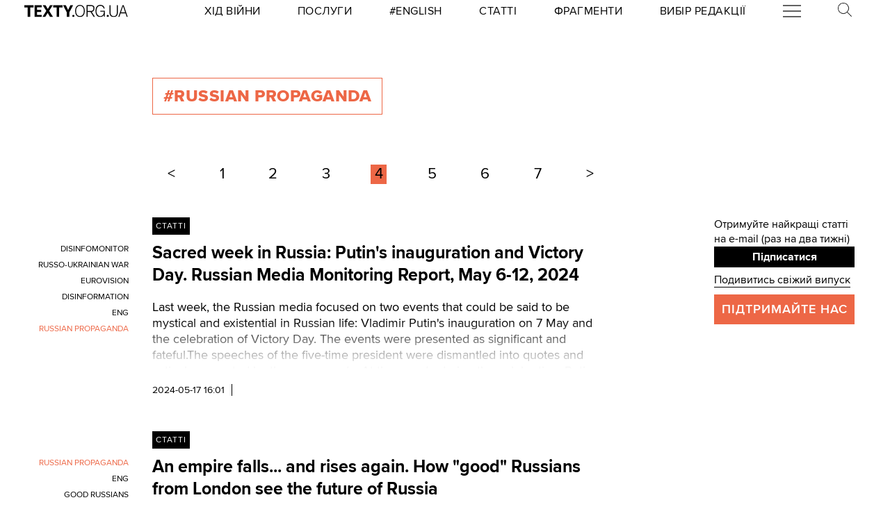

--- FILE ---
content_type: text/html; charset=utf-8
request_url: https://texty.org.ua/tag/russian-propaganda/?page=4
body_size: 14476
content:


<!doctype html>
<html lang="uk">
<head>


<!-- Google tag (gtag.js) -->
<script async src="https://www.googletagmanager.com/gtag/js?id=G-EXHPRQFFLB"></script>
<script>
  window.dataLayer = window.dataLayer || [];
  function gtag(){dataLayer.push(arguments);}
  gtag('js', new Date());

  gtag('config', 'G-EXHPRQFFLB');
</script>

<!-- Meta Pixel Code -->
<script>
    !function (f, b, e, v, n, t, s) {
        if (f.fbq) return; n = f.fbq = function () {
            n.callMethod ?
            n.callMethod.apply(n, arguments) : n.queue.push(arguments)
        };
        if (!f._fbq) f._fbq = n; n.push = n; n.loaded = !0; n.version = '2.0';
        n.queue = []; t = b.createElement(e); t.async = !0;
        t.src = v; s = b.getElementsByTagName(e)[0];
        s.parentNode.insertBefore(t, s)
    }(window, document, 'script',
        'https://connect.facebook.net/en_US/fbevents.js');
    fbq('init', '528421947990222');
    fbq('track', 'PageView');
</script>
<noscript><img height="1" width="1" style="display:none" src="https://www.facebook.com/tr?id=528421947990222&ev=PageView&noscript=1" /></noscript>
<!-- End Meta Pixel Code -->
 <!-- Echobot -->
<script async id="ebx" src="//applets.ebxcdn.com/ebx.js"></script>





<meta charset="utf-8" />
<title>#russian propaganda - сторінка 4 — Тексти.org.ua</title>
<meta name="description" content="Всі матеріали за тегом #russian propaganda">


<meta property="fb:app_id" content="329250623807149">
<meta property="fb:admins" content="100002400468764">
<meta property="fb:admins" content="100000560537150">
<meta property="fb:admins" content="665334524">
<meta property="fb:admins" content="735028363">

<meta property="og:title" content="#russian propaganda">
<meta property="og:description" content="Всі матеріали за тегом #russian propaganda">
<meta property="og:type" content="website">
<meta property="og:url" content="https://texty.org.ua/">

<meta property="og:image" content="">
<meta property="og:image:width" content="1200">
<meta property="og:image:height" content="630">
<meta property="og:image:secure_url" content="">

<meta name="twitter:title" content="#russian propaganda">
<meta name="twitter:description" content="Всі матеріали за тегом #russian propaganda">
<meta name="twitter:site" content="@textyorgua" />
<meta name="twitter:card" content="summary_large_image" />
<meta name="twitter:image" content="">


<meta name="robots" content="max-image-preview:large">

<meta name="viewport" content="width=device-width, initial-scale=1.0, minimum-scale=1" />
<meta http-equiv="X-UA-Compatible" content="IE=edge" />

<link href="https://texty.org.ua/tag/russian-propaganda/" rel="canonical">
<link rel="shortcut icon" type="image/png" href="/static/core/favicon-196.png" />


<style type="text/css">@font-face{font-family:'ProximaNova';src:url("/static/core/fonts/ProximaNova/proxima-nova-black/proxima-nova-black.eot?6826b7567a96");src:url("/static/core/fonts/ProximaNova/proxima-nova-black/proxima-nova-black.eot?&6826b7567a96#iefix") format("embedded-opentype"),url("/static/core/fonts/ProximaNova/proxima-nova-black/proxima-nova-black.woff2?6826b7567a96") format("woff2"),url("/static/core/fonts/ProximaNova/proxima-nova-black/proxima-nova-black.woff?6826b7567a96") format("woff"),url("/static/core/fonts/ProximaNova/proxima-nova-black/proxima-nova-black.ttf?6826b7567a96") format("truetype"),url("/static/core/fonts/ProximaNova/proxima-nova-black/proxima-nova-black.svg?6826b7567a96#youworkforthem") format("svg");font-weight:900;font-style:normal;font-display:swap}@font-face{font-family:'ProximaNova';src:url("/static/core/fonts/ProximaNova/proxima-nova-bold/proxima-nova-bold.eot?6826b7567a96");src:url("/static/core/fonts/ProximaNova/proxima-nova-bold/proxima-nova-bold.eot?&6826b7567a96#iefix") format("embedded-opentype"),url("/static/core/fonts/ProximaNova/proxima-nova-bold/proxima-nova-bold.woff2?6826b7567a96") format("woff2"),url("/static/core/fonts/ProximaNova/proxima-nova-bold/proxima-nova-bold.woff?6826b7567a96") format("woff"),url("/static/core/fonts/ProximaNova/proxima-nova-bold/proxima-nova-bold.ttf?6826b7567a96") format("truetype"),url("/static/core/fonts/ProximaNova/proxima-nova-bold/proxima-nova-bold.svg?6826b7567a96#youworkforthem") format("svg");font-weight:700;font-style:normal;font-display:swap}@font-face{font-family:'ProximaNova';src:url("/static/core/fonts/ProximaNova/proxima-nova-extrabold/proxima-nova-extrabold.eot?6826b7567a96");src:url("/static/core/fonts/ProximaNova/proxima-nova-extrabold/proxima-nova-extrabold.eot?&6826b7567a96#iefix") format("embedded-opentype"),url("/static/core/fonts/ProximaNova/proxima-nova-extrabold/proxima-nova-extrabold.woff2?6826b7567a96") format("woff2"),url("/static/core/fonts/ProximaNova/proxima-nova-extrabold/proxima-nova-extrabold.woff?6826b7567a96") format("woff"),url("/static/core/fonts/ProximaNova/proxima-nova-extrabold/proxima-nova-extrabold.ttf?6826b7567a96") format("truetype"),url("/static/core/fonts/ProximaNova/proxima-nova-extrabold/proxima-nova-extrabold.svg?6826b7567a96#youworkforthem") format("svg");font-weight:800;font-style:normal;font-display:swap}@font-face{font-family:'ProximaNova';src:url("/static/core/fonts/ProximaNova/proxima-nova-light/proxima-nova-light.eot?6826b7567a96");src:url("/static/core/fonts/ProximaNova/proxima-nova-light/proxima-nova-light.eot?&6826b7567a96#iefix") format("embedded-opentype"),url("/static/core/fonts/ProximaNova/proxima-nova-light/proxima-nova-light.woff2?6826b7567a96") format("woff2"),url("/static/core/fonts/ProximaNova/proxima-nova-light/proxima-nova-light.woff?6826b7567a96") format("woff"),url("/static/core/fonts/ProximaNova/proxima-nova-light/proxima-nova-light.ttf?6826b7567a96") format("truetype"),url("/static/core/fonts/ProximaNova/proxima-nova-light/proxima-nova-light.svg?6826b7567a96#youworkforthem") format("svg");font-weight:300;font-style:normal;font-display:swap}@font-face{font-family:'ProximaNova';src:url("/static/core/fonts/ProximaNova/proxima-nova-medium/proxima-nova-medium.eot?6826b7567a96");src:url("/static/core/fonts/ProximaNova/proxima-nova-medium/proxima-nova-medium.eot?&6826b7567a96#iefix") format("embedded-opentype"),url("/static/core/fonts/ProximaNova/proxima-nova-medium/proxima-nova-medium.woff2?6826b7567a96") format("woff2"),url("/static/core/fonts/ProximaNova/proxima-nova-medium/proxima-nova-medium.woff?6826b7567a96") format("woff"),url("/static/core/fonts/ProximaNova/proxima-nova-medium/proxima-nova-medium.ttf?6826b7567a96") format("truetype"),url("/static/core/fonts/ProximaNova/proxima-nova-medium/proxima-nova-medium.svg?6826b7567a96#youworkforthem") format("svg");font-weight:500;font-style:normal;font-display:swap}@font-face{font-family:'ProximaNova';src:url("/static/core/fonts/ProximaNova/proxima-nova-regular/proxima-nova-regular.eot?6826b7567a96");src:url("/static/core/fonts/ProximaNova/proxima-nova-regular/proxima-nova-regular.eot?&6826b7567a96#iefix") format("embedded-opentype"),url("/static/core/fonts/ProximaNova/proxima-nova-regular/proxima-nova-regular.woff2?6826b7567a96") format("woff2"),url("/static/core/fonts/ProximaNova/proxima-nova-regular/proxima-nova-regular.woff?6826b7567a96") format("woff"),url("/static/core/fonts/ProximaNova/proxima-nova-regular/proxima-nova-regular.ttf?6826b7567a96") format("truetype"),url("/static/core/fonts/ProximaNova/proxima-nova-regular/proxima-nova-regular.svg?6826b7567a96#youworkforthem") format("svg");font-weight:400;font-style:normal;font-display:swap}@font-face{font-family:'ProximaNova';src:url("/static/core/fonts/ProximaNova/proxima-nova-semibold/proxima-nova-semibold.eot?6826b7567a96");src:url("/static/core/fonts/ProximaNova/proxima-nova-semibold/proxima-nova-semibold.eot?&6826b7567a96#iefix") format("embedded-opentype"),url("/static/core/fonts/ProximaNova/proxima-nova-semibold/proxima-nova-semibold.woff2?6826b7567a96") format("woff2"),url("/static/core/fonts/ProximaNova/proxima-nova-semibold/proxima-nova-semibold.woff?6826b7567a96") format("woff"),url("/static/core/fonts/ProximaNova/proxima-nova-semibold/proxima-nova-semibold.ttf?6826b7567a96") format("truetype"),url("/static/core/fonts/ProximaNova/proxima-nova-semibold/proxima-nova-semibold.svg?6826b7567a96#youworkforthem") format("svg");font-weight:600;font-style:normal;font-display:swap}@font-face{font-family:'ProximaNova';src:url("/static/core/fonts/ProximaNova/proxima-nova-thin/proxima-nova-thin.eot?6826b7567a96");src:url("/static/core/fonts/ProximaNova/proxima-nova-thin/proxima-nova-thin.eot?&6826b7567a96#iefix") format("embedded-opentype"),url("/static/core/fonts/ProximaNova/proxima-nova-thin/proxima-nova-thin.woff2?6826b7567a96") format("woff2"),url("/static/core/fonts/ProximaNova/proxima-nova-thin/proxima-nova-thin.woff?6826b7567a96") format("woff"),url("/static/core/fonts/ProximaNova/proxima-nova-thin/proxima-nova-thin.ttf?6826b7567a96") format("truetype"),url("/static/core/fonts/ProximaNova/proxima-nova-thin/proxima-nova-thin.svg?6826b7567a96#youworkforthem") format("svg");font-weight:100;font-style:normal;font-display:swap}@font-face{font-family:'ProximaNovaFallback';src:local(Arial);size-adjust:98%;ascent-override:98%;descent-override:normal;line-gap-override:normal}@font-face{font-family:'ProximaNovaFallback';src:local(Arial Black);size-adjust:83%;ascent-override:115%;descent-override:normal;line-gap-override:normal;font-weight:700;font-type:normal}@font-face{font-family:'CynthoSlabPro-Regular';src:url("/static/core/fonts/CynthoSlabPro/CynthoSlabPro-Regular.woff2?6826b7567a96") format("woff2"),url("/static/core/fonts/CynthoSlabPro/CynthoSlabPro-Regular.woff?6826b7567a96") format("woff");font-weight:normal;font-style:normal}@font-face{font-family:'Georgia';src:url("/static/core/fonts/Georgia/Georgia.woff?6826b7567a96");src:url("/static/core/fonts/Georgia/Georgia.eot?6826b7567a96") format("embedded-opentype"),url("/static/core/fonts/Georgia/Georgia.woff2?6826b7567a96") format("woff2"),url("/static/core/fonts/Georgia/Georgia.woff?6826b7567a96") format("woff"),url("/static/core/fonts/Georgia/Georgia.ttf?6826b7567a96") format("truetype");font-weight:400;font-style:normal;font-display:swap}@font-face{font-family:'Georgia';src:url("/static/core/fonts/Georgia/Georgia-Bold.woff?6826b7567a96");src:url("/static/core/fonts/Georgia/Georgia-Bold.eot?6826b7567a96") format("embedded-opentype"),url("/static/core/fonts/Georgia/Georgia-Bold.woff2?6826b7567a96") format("woff2"),url("/static/core/fonts/Georgia/Georgia-Bold.woff?6826b7567a96") format("woff"),url("/static/core/fonts/Georgia/Georgia-Bold.ttf?6826b7567a96") format("truetype");font-weight:600;font-style:normal;font-display:swap}@font-face{font-family:'Georgia';src:url("/static/core/fonts/Georgia/Georgia-Italic.woff?6826b7567a96");src:url("/static/core/fonts/Georgia/Georgia-Italic.eot?6826b7567a96") format("embedded-opentype"),url("/static/core/fonts/Georgia/Georgia-Italic.woff2?6826b7567a96") format("woff2"),url("/static/core/fonts/Georgia/Georgia-Italic.woff?6826b7567a96") format("woff"),url("/static/core/fonts/Georgia/Georgia-Italic.ttf?6826b7567a96") format("truetype");font-weight:400;font-style:italic;font-display:swap}@font-face{font-family:'Georgia';src:url("/static/core/fonts/Georgia/Georgia-Italic-Bold.woff?6826b7567a96");src:url("/static/core/fonts/Georgia/Georgia-Italic-Bold.eot?6826b7567a96") format("embedded-opentype"),url("/static/core/fonts/Georgia/Georgia-Italic-Bold.woff2?6826b7567a96") format("woff2"),url("/static/core/fonts/Georgia/Georgia-Italic-Bold.woff?6826b7567a96") format("woff"),url("/static/core/fonts/Georgia/Georgia-Italic-Bold.ttf?6826b7567a96") format("truetype");font-weight:600;font-style:italic;font-display:swap}</style>

<style type="text/css">@charset "UTF-8";:root{--texty-salmon:#ed6746}#menu__toggle{display:none}#menu__toggle:checked ~ .menu__btn>span{transform:rotate(45deg)}#menu__toggle:checked ~ .menu__btn>span::before{top:0;transform:rotate(0)}#menu__toggle:checked ~ .menu__btn>span::after{top:0;transform:rotate(90deg)}#menu__toggle:checked ~ .menu__box{visibility:visible;left:0}.menu__btn{display:flex;align-items:center;position:relative;width:26px;height:26px;cursor:pointer;z-index:20000}.menu__btn>span,.menu__btn>span::before,.menu__btn>span::after{display:block;position:absolute;width:100%;height:2px;background-color:#616161;transition-duration:.25s}@media (max-width:800px){.menu__btn>span,.menu__btn>span::before,.menu__btn>span::after{background-color:white}}.menu__btn>span::before{content:'';top:-8px}.menu__btn>span::after{content:'';top:8px}.menu__box{display:grid;grid-template-columns:[start] 17fr [burger-menu-start] 43fr [burger-menu-end] 14fr [end];width:100%;max-width:1400px;position:absolute;visibility:hidden;left:-100%;width:100%;height:50px;margin:0;padding:0;background-color:white;transition-duration:.25s;z-index:10000}@media (max-width:800px){.menu__box{display:block;top:50px;height:max-content;background-color:rgba(0,0,0,0.88)}}@media (min-width:1400px){.menu__box{margin-left:calc((100% - 1400px)/2)}}.items__container{grid-column:start/end;display:flex;justify-content:space-around;list-style:none}@media (max-width:800px){.items__container{display:block;padding:10px 20px 0 20px;grid-column:1/-1;z-index:10000}}.menu__item{text-transform:capitalize;display:block;padding:2px 0;width:max-content;color:#ed6746;font-size:17px;font-weight:400;text-align:left;margin:10px 0;text-decoration:none;transition-duration:.25s}@media (max-width:800px){.menu__item{text-transform:uppercase;color:white;margin-bottom:15px;font-weight:700}}.menu__item:hover{text-decoration:underline}.mobile-only{display:none}@media (max-width:800px){.mobile-only{display:block}}header{min-height:2em;width:100%;background-color:white;display:flex;display:grid;grid-template-columns:[start] 2fr [logo-start] 15fr [rubrics-start] 55fr [rubrics-end] 2fr [end];align-items:center;z-index:10}@media (max-width:800px){header{position:fixed;top:0;height:50px;background-color:black;grid-template-columns:auto 80px 50px}}@media print and (max-width:800px){header{position:relative}}header .rubrics-container{cursor:pointer;grid-column:rubrics-start/rubrics-end;display:flex;justify-content:space-between;align-items:center}@media (max-width:800px){header .rubrics-container{display:block;grid-column:2/3;grid-row:1/2;padding:0 20px}}header .rubrics-container .r-burger{grid-column:7/8}@media (max-width:800px){header .rubrics-container .r-burger{grid-column:1/2;grid-row:1/2}}header .rubrics-container .r3 a,header .rubrics-container .r4 a,header .rubrics-container r7 a{display:flex;align-items:center}header .rubrics-container .r3 img,header .rubrics-container .r4 img,header .rubrics-container r7 img{width:16px;margin-left:5px;margin-top:4px}@media (max-width:800px){header .rubrics-container .r1,header .rubrics-container .r2,header .rubrics-container .r3,header .rubrics-container .r4{display:none}}@media (max-width:1000px){header .rubrics-container .r5,header .rubrics-container .r6,header .rubrics-container .r7{display:none}}header .rubric{text-transform:uppercase;font-size:16px;font-weight:400;letter-spacing:0.5px;margin:0}header .rubric a span{display:inline-block}header .texty-logo{grid-column-start:logo-start;width:150px;display:flex;justify-content:center;align-items:center}@media (max-width:800px){header .texty-logo{grid-column:1/2;justify-content:center;margin-left:1em}}header .texty-logo img{min-width:150px;max-width:100%;max-height:20px;object-fit:contain}header #search{position:relative;width:40px}@media (max-width:800px){header #search{display:none}}header #search label{display:block;cursor:pointer}header #search #search-icon{width:20px}header #search .search-form{width:0;overflow:hidden;position:absolute;top:0;right:120%;transition:width 0.5s ease-out;z-index:100000}@media (max-width:800px){header #search .search-form{display:none}}header #search .search-form .search-box{border-width:0;width:300px;z-index:100000;height:2em;padding-left:10px;margin:0 auto;font-size:16px;font-weight:400;letter-spacing:0.5px;color:#ed6746;background-color:#fce7e2}header #search input#search_toggle{display:none}header #search input#search_toggle:checked + label + .search-form{width:300px!important}header input::placeholder{font-size:16px;font-weight:400}header .search-form-mob .search-box{padding-left:10px;width:100%;border:1px solid #222222;height:40px;margin:10px auto 20px 0}header .red-donate{height:100%;width:100%;display:flex;background-color:#ed6746}@media (min-width:800px){header .red-donate{display:none}}header .red-donate a{margin:auto;font-weight:600;font-size:25px!important}header .red-donate a:hover{color:white}header .btn-colorize-on-hover img{filter:brightness(0)}header .btn-colorize-on-hover:hover img{filter:brightness(1)}header .special-devil-animation{color:#ed6746;background-image:-webkit-linear-gradient(45deg,#a800cc,#cccb00);-webkit-background-clip:text;-webkit-text-fill-color:transparent;-webkit-animation:hue 10s infinite linear}@keyframes hue{from{filter:hue-rotate(0deg)}to{filter:hue-rotate(-360deg)}}header .special-devil-animation:hover{background-image:unset;-webkit-background-clip:unset;-webkit-text-fill-color:unset;-webkit-animation:unset}footer{padding-bottom:50px;display:grid;grid-template-columns:[start] 2fr [logo-start] 13fr [logo-end] 5fr [guide-start] 35fr [guide-end] 5fr [sb-start] 13fr [sb-end] 1fr [end]}@media (max-width:800px){footer{background-color:black;color:white;padding:30px 1em;display:block;margin-top:-2px}}footer li,footer p{font-size:16px;margin:5px 0}footer li.mobile-only:first-of-type{margin-top:50px}.uppercase{text-transform:uppercase}#logo-copyright{grid-column:logo-start/logo-end}#logo-copyright .copyright{margin:20px auto}#logo-copyright .copyleft{transform:scaleX(-1);display:inline-block}#logo-copyright a.texty-logo{width:250px;display:flex;justify-content:center;align-items:center}#logo-copyright a.texty-logo img{width:100%;margin:auto}#guide-block{grid-column:guide-start/guide-end;display:grid;grid-template-columns:repeat(3,1fr);justify-content:space-between}@media (max-width:1050px){#guide-block{grid-template-columns:repeat(2,1fr)}}@media (max-width:800px){#guide-block{display:block}}#guide-block ul{list-style-type:none;margin-bottom:30px}#social_buttons{grid-column:sb-start/sb-end}@media (max-width:800px){#social_buttons{margin-top:50px}}#social_buttons img{width:30px;margin-right:10px}#license{grid-column:logo-start/guide-start;margin-top:1em}#license p{font-size:12px;max-width:30em}.subscribe-footer{width:100%;margin:50px auto;display:grid;min-height:100px;height:max-content;background-color:black;color:white;grid-template-columns:1fr [subscribe-call-start] 20fr [subscribe-call-end] 1fr [button-start] 10fr [button-end] 1fr [last-release-start] 10fr [last-release-end] 1fr;align-items:center}.subscribe-footer a{text-decoration:underline}.subscribe-footer p{font-size:17px}.subscribe-footer .subscribe-call{grid-column:subscribe-call-start / subscribe-call-end;text-align:right;margin:1em 0}.subscribe-footer .subscribe-button{font-family:ProximaNova,ProximaNovaFallback,sans-serif;grid-column:button-start / button-end;height:40px;font-size:20px;letter-spacing:0.7px;cursor:pointer;min-height:30px;border:0;font-weight:700;background-color:white;color:black;text-decoration:none;text-align:center;line-height:40px}.subscribe-footer .last-release{grid-column:last-release-start/last-release-end;text-align:right}.subscribe-footer .last-release p:not(:last-of-type){margin-bottom:0.5em}@media (max-width:800px){.subscribe-footer{background-color:unset;color:unset;display:flex;flex-direction:column;margin:50px auto;width:80%;max-width:40em}.subscribe-footer .subscribe-call,.subscribe-footer .last-release{margin:7px 0;text-align:center}.subscribe-footer .subscribe-button{cursor:pointer;min-height:38px;border:0;color:white;background-color:black;width:100%}}*{-webkit-margin-after:0;-webkit-margin-before:0;margin:0;padding:0;outline:none;-webkit-box-sizing:border-box;-moz-box-sizing:border-box;box-sizing:border-box}body{width:100%;margin:0 auto;padding:0;font-family:ProximaNova,ProximaNovaFallback,sans-serif;line-height:1.3}@media (max-width:800px){main{margin-top:50px}}input{font-family:ProximaNova,ProximaNovaFallback,sans-serif}a{text-decoration:inherit;color:inherit;transition:color .05s ease-in-out}a:hover{color:#ed6746}.rubric{text-transform:uppercase;font-weight:700}@media (max-width:800px){.rubric{text-transform:none;font-size:18px;color:#ed6746}}.svg-icon{width:2em;height:2em}.editor-bar{margin-left:1.5em;position:absolute;z-index:1000}.edit-link{display:inline-block;margin-left:1em;padding:0 0.5em;background-color:black;color:#ffc423;stroke:#ffc423;font-size:0.9em;font-weight:800;text-transform:uppercase}.edit-link:hover{text-decoration:underline;background-color:#ffc423;color:black;stroke:black}.editor-label{color:#ffc423;font-size:0.9em}.editor-pinned{fill:#ffc423;display:inline-block;padding:0 0.5em}.editor-pinned .svg-icon{width:4vw;height:4vw}.editor-pinned.small .svg-icon{width:2vw;height:2vw}@media (min-width:801px){.mobile-only{display:none!important}}@media (max-width:800px){.desktop-only{display:none!important}}.piece-title{width:100%;margin-bottom:10px;font-size:calc(10px + 0.5vw)}@media (max-width:800px){.piece-title{font-size:16px}}::selection{color:white;background:#ed6746}.floating-right-autoplace{grid-column:floating-right-start/floating-right-end}.subscribe-aside{display:block;width:100%}@media (max-width:800px){.subscribe-aside{display:none}}.subscribe-aside p{font-size:calc(10px + 0.5vw)}.subscribe-aside .subscribe-button{display:block;font-family:ProximaNova,ProximaNovaFallback,sans-serif;cursor:pointer;height:30px;line-height:30px;text-align:center;width:100%;border:0;font-weight:700;color:white;background-color:black}.subscribe-aside .last-release{margin-top:0.5em}.subscribe-aside .last-release a{border-bottom:1px solid}.donate-us{grid-column:text-start / text-end;margin:30px auto;display:grid;grid-template-columns:1fr 2fr;grid-column-gap:10px}@media (min-width:801px) and (max-width:1300px){.donate-us{display:block}}@media (max-width:800px){.donate-us{height:max-content;display:block;max-width:80%;margin:30px auto}}.donate-us hr{grid-column:1/-1;margin:20px 0}.donate-us a.donate-button{cursor:pointer;width:100%;min-height:50px;padding:0 10px;color:white;background-color:#ed6746;display:flex}@media (max-width:800px){.donate-us a.donate-button{width:auto}}.donate-us a.donate-button p{letter-spacing:1px;text-transform:uppercase;margin:auto!important;font-size:18px;font-weight:600}.donate-us a{border-bottom:1px solid #ed6746}.rubric_and_donate{grid-column:floating-right-start/floating-right-end;align-self:center;min-width:200px}.rubric_and_donate:nth-of-type(2){margin-top:8px}.rubric_and_donate .rubric-pointer,.rubric_and_donate .red-donate{height:50px;display:flex;margin:0;padding:0}.rubric_and_donate .rubric-pointer>*,.rubric_and_donate .red-donate>*{font-weight:800;margin:auto;text-transform:uppercase}.rubric_and_donate .rubric-pointer{width:67%;float:left;background-color:black;color:white;border-bottom:none}.rubric_and_donate .rubric-pointer.inverse{background-color:#ed6746}.rubric_and_donate .rubric-pointer.inverse a:hover{color:black}.rubric_and_donate .rubric-pointer p{font-size:calc(11px + 0.4vw);line-height:1.4;text-align:center}@media (max-width:1100px){.rubric_and_donate .rubric-pointer{width:75%}}.rubric_and_donate .red-donate{width:33%;background-color:#ed6746;font-size:25px!important}.rubric_and_donate .red-donate:hover{color:white}.rubric_and_donate .red-donate.inverse{background-color:black;color:white}.rubric_and_donate .red-donate.inverse:hover{color:#ed6746}@media (max-width:1100px){.rubric_and_donate .red-donate{width:25%}}.rubric_and_donate .share-article-aside{margin:10px auto;display:grid;width:100%;min-width:max-content;grid-template-columns:1fr 1.3fr 1fr}.rubric_and_donate .share-article-aside .sb{cursor:pointer;height:max-content;margin:10px 0;width:100%;display:flex;border-right:1px solid black}.rubric_and_donate .share-article-aside .sb:last-child{border-right:0}.rubric_and_donate .share-article-aside .fb a{margin:0 auto 0 0}.rubric_and_donate .share-article-aside .tw a{margin:0 auto}.rubric_and_donate .share-article-aside .tl a{margin:0 0 0 auto}.block-read_more{margin:50px 0;grid-column:floating-left-start / floating-left-end}.block-read_more p{margin:15px 0;font-size:15px;line-height:1.6}.black-line{width:50%;border-top:8px solid black;margin-bottom:10px}.follow-us{grid-column:floating-right-start/floating-right-end!important;height:max-content}.follow-us .follow-us-tiles{display:flex;flex-wrap:wrap}.follow-us .follow-us-tiles a{border-bottom:none}.follow-us .follow-us-tiles a .bottom-caption{position:absolute;font-size:0.7rem;padding-left:2px;color:#50abf1;margin-top:-5px}.follow-us img{width:30px;margin-right:6px}@media (max-width:800px){.floating{display:none}}.list-page{display:grid;max-width:1400px;margin:0 auto;grid-template-columns:[start article-start] 13fr [title-start pagination-start] 39fr [title-end article-end pagination-end] 9fr [right-side-start] 12fr [right-side-end] 3fr [end]}@media (max-width:800px){.list-page{display:block;margin:0 1em}}section.header-section{grid-column:title-start/title-end;display:flex;justify-content:flex-start;margin-top:5em}@media (max-width:800px){section.header-section{display:block;margin-top:6em;margin-bottom:4em}}h2{text-transform:uppercase;font-weight:800;letter-spacing:0.02em;margin:0 1em 1em 0;padding:10px 15px;width:max-content;background-color:black;color:white}h1{text-transform:uppercase;font-weight:800;letter-spacing:0.02em;margin:0 1em 1em 0;padding:10px 15px;width:max-content;background-color:black;color:white}h1.tag-index-title{background-color:transparent;color:#ed6746;border:1px solid #ed6746}section.note{text-transform:uppercase;max-width:25em;font-size:12px;line-height:1.5}h2.tag-index-title{background-color:transparent;color:#ed6746;border:1px solid #ed6746}#articles_list{grid-column:article-start/article-end}#articles_list article{margin:0;display:grid;grid-template-columns:[tags-start] 11fr [tags-end] 2fr [article-body-start] 39fr [article-body-end];margin-bottom:50px}@media (max-width:800px){#articles_list article{display:block}}#articles_list article .rubric-pointer{grid-column:article-body-start/article-body-end;width:max-content;height:max-content;margin-bottom:10px;padding:5px;background-color:black;color:white;font-size:12px;text-transform:uppercase;letter-spacing:1px;display:none}#articles_list article .article_body{grid-row-start:2;display:inline-block;grid-column:article-body-start/article-body-end}@media (max-width:800px){#articles_list article .article_body{order:1}}#articles_list article .article_body h3{font-size:25px;font-weight:700;margin:0 0 0.75em 0;display:inline-block}#articles_list article .lead-and-image{display:flex;gap:1rem}#articles_list article .lead-and-image .index-article-image{max-width:38%;height:auto;align-self:start;margin-bottom:1rem}#articles_list article .lead{position:relative;max-height:100px;overflow:hidden;font-size:18px;margin-bottom:20px}#articles_list article .lead h3{font-size:18px;font-weight:800;margin:0 0 0.75em 0}#articles_list article .lead i{font-style:normal}#articles_list article .lead>p:last-child:after{content:" >>";color:#ed6746;padding-left:5px}#articles_list article .lead span{color:#ed6746;font-size:18px;display:inline-block}#articles_list article .lead .fadeout{position:absolute;bottom:0em;width:100%;height:70%;pointer-events:none;background-image:linear-gradient(rgba(255,255,255,0) 0%,white 100%)}#articles_list article .published_at{font-weight:400;font-size:0.85em;padding-right:10px;border-right:1px solid black}@media (max-width:800px){#articles_list article .published_at{width:max-content;display:none}}#articles_list article .published_at_time{padding-left:10px}#articles_list article .view-amount{font-weight:100;font-size:0.85em;padding-left:10px}@media (max-width:800px){#articles_list article .view-amount{display:none}}#articles_list article img.content-category-icon{display:inline-block;width:15px;margin:0 0 -3px 10px}@media (max-width:800px){#articles_list article img.content-category-icon{margin:0 10px -3px 0}}@media (max-width:800px){#articles_list article .desktop-only{display:none!important}}#articles_list article .published_tags{grid-column:tags-start/tags-end;grid-row:2/3;display:flex;flex-direction:column;justify-content:flex-start;align-items:flex-end;font-size:0.85em;line-height:1.8}@media (max-width:800px){#articles_list article .published_tags{display:inline-block;align-items:flex-start}}#articles_list article .published_tags .tags{text-align:end}@media (max-width:800px){#articles_list article .published_tags .tags{display:none}}#articles_list article .published_tags .tags a{display:block;margin-bottom:2px;text-align:right;text-transform:uppercase;font-size:12px;overflow-wrap:break-word;word-wrap:break-word;word-break:break-word;hyphens:auto}#articles_list article .published_tags .tags a.active{color:#ed6746}#articles_list article .published_tags .tags.mobile-tags{display:none}@media (max-width:800px){#articles_list article .published_tags .tags.mobile-tags{display:inline-block}}#articles_list article .published_tags .tags.mobile-tags a{display:inline-block;font-size:15px;margin-right:10px;text-transform:uppercase;text-decoration:underline}.list-page-right-side{grid-column:right-side-start/right-side-end;width:100%}@media (max-width:800px){.list-page-right-side{display:none}}.list-page-right-side .support{text-transform:uppercase;color:white;font-size:18px;text-align:center;padding:10px;background-color:#ed6746;width:100%;margin:10px 0;font-weight:600;letter-spacing:1px}.list-page-right-side .support a:hover{color:white}.list-page-right-side .most-popular-aside{margin-bottom:20px!important}.pagination{grid-column:pagination-start / pagination-end;margin:3em 0;padding-inline-start:0;list-style-type:none;display:flex;justify-content:space-between;align-items:center}@media (max-width:800px){.pagination{width:calc(100% - 40px)}}.pagination .page,.pagination .previous,.pagination .next{margin:0 0.75em;padding:0 0.25em;font-size:22px!important}@media (max-width:800px){.pagination .page,.pagination .previous,.pagination .next{margin:0}}.pagination .page.active,.pagination .previous.active,.pagination .next.active{background-color:#ed6746}.pagination a[role="button"]{color:#767676}.pagination .start{font-weight:100;font-size:0.85em;margin:0 2em 0 0}.pagination .end{font-weight:100;font-size:0.85em;margin:0 0 0 2em}@media (max-width:800px){.pagination:first-of-type{display:none}}.edit-link{grid-column:article-body-end;grid-row:1}#articles_list article .rubric-pointer{display:inline-block}</style>




 </head>


<body>





<header>
    <a class="texty-logo" href="/">
        <img class="desktop-only" src="/static/core/images/logo_texty_black.svg" alt="Тексти.org.ua"/>
        <img class="mobile-only" src="/static/core/images/white_logo.svg" alt="Тексти.org.ua"/>
    </a>

    <nav class="rubrics-container">
        <div class="rubric r1"><a href="/tag/khid-vijny/"><span>Хід Війни</span></a></div>
        <div class="rubric r2"><a href="/p/services/"><span>Послуги</span></a></div>
        <div class="rubric r2"><a href="/tag/eng/"><span>#English</span></a></div>
        <div class="rubric r5"><a href="/articles/"><span>Статті</span></a></div>
        <div class="rubric r6"><a href="/fragments/"><span>Фрагменти</span></a></div>
        <div class="rubric r7"><a href="/selected/"><span>Вибір редакції</span></a></div>

        <div class="rubric r-burger">
            <input id="menu__toggle" type="checkbox" />
            <label class="menu__btn" for="menu__toggle">
            <span></span>
            </label>

            <div class="menu__box">
                <ul class="items__container">

                    <form class="mobile-only search-form-mob" action="https://www.google.com/search" method="get">
                        <input class="search-box" placeholder="Пошук" type="text" name="q" value="" />
                        <input type="hidden" name="sitesearch" value="https://texty.org.ua" />
                    </form>

                    <li class="mobile-only"><a class="menu__item" href="/tag/khid-vijny/">Хід Війни</a></li>
                    <li class="mobile-only"><a class="menu__item" href="/p/services/">Послуги</a></li>
                    <li class="mobile-only"><a class="menu__item" href="/tag/eng/">#English</a></li>

                    <li><a class="menu__item" href="/projects/">Журналістика даних</a></li>
                    <li><a class="menu__item" href="/articles/">Статті</a></li>
                    <li><a class="menu__item" href="/fragments/">Фрагменти</a></li>
                    <li><a class="menu__item" href="/selected/">Вибір редакції</a></li>
                    <li><a class="menu__item" href="https://merch.texty.org.ua">Наш магазин</a></li>
                    <li><a class="menu__item" href="//texty.org.ua/d/principles/">Принципи</a></li>
                    <li><a class="menu__item" href="/tag/hrafik-dnja/">Графік дня</a></li>
                </ul>
            </div>

        </div>


        <div id="search" class="rubric">
            <input id="search_toggle" type="checkbox" />
            <label for="search_toggle"><img id="search-icon" src="/static/core/images/search.png" alt="Пошук"/></label>

            <form class="search-form" action="https://www.google.com/search" method="get">
                <input class="search-box" placeholder="Пошук" type="text" name="q" value="" />
                <input type="hidden" name="sitesearch" value="https://texty.org.ua" />
            </form>
        </div>
    </nav>

    


    

    <div class="red-donate">
        <a href="/p/support/" target="_blank" title="Пожертвувати">₴</a>
    </div>
</header>




    

    <main role="main">
        <div class="list-page">

            
    <section class="header-section">
        <h2 class="tag-index-title">#russian propaganda</h2>
    </section>


            
                <ul class="pagination">

  <!-- Прибрала початок і кінець, їх немає в макеті -->
  <!-- <li class="start">
    
    <a href=".."></a>
    
  </li> -->

  <li class="previous">
    
    <a href="?page=3"> &lt; </a>
    
  </li>

  
  <li class="page">
    <a href="?page=1">1</a>    
  </li>
  
  <li class="page">
    <a href="?page=2">2</a>    
  </li>
  
  <li class="page">
    <a href="?page=3">3</a>    
  </li>
  
  <li class="page active">
    <a href="?page=4">4</a>    
  </li>
  
  <li class="page">
    <a href="?page=5">5</a>    
  </li>
  
  <li class="page">
    <a href="?page=6">6</a>    
  </li>
  
  <li class="page">
    <a href="?page=7">7</a>    
  </li>
  

  <li class="next">
    
    <a href="?page=5"> &gt; </a>
    
  </li>

  <!-- <li class="end">
    
    <a href="?page=11"></a>
    
  </li> -->

</ul>
            

            <section id="articles_list">
                
                    

<article>
    

    <a class="rubric-pointer" href="/articles/">Статті</a>

    <aside class="published_tags">
        <p class="tags">
            


    
        <a href="/tag/disinfomonitor/" class="tag">disinfomonitor</a>
    
        <a href="/tag/russo-ukrainian-war/" class="tag">russo-ukrainian war</a>
    
        <a href="/tag/eurovision/" class="tag">eurovision</a>
    
        <a href="/tag/disinformation/" class="tag">disinformation</a>
    
        <a href="/tag/eng/" class="tag">eng</a>
    
        <a href="/tag/russian-propaganda/" class="tag">russian propaganda</a>
    


        </p>
    </aside>

    <div class="article_body">
        <a href="/articles/112489/sacred-week-russia-putins-inauguration-and-victory-day-russian-media-monitoring-report-may-6-12-2024/">
            <h3>Sacred week in Russia: Putin&#x27;s inauguration and Victory Day. Russian Media Monitoring Report,  May 6-12, 2024</h3>
        </a>
        <a href="/articles/112489/sacred-week-russia-putins-inauguration-and-victory-day-russian-media-monitoring-report-may-6-12-2024/" class="lead-and-image">
            

            
            <div class="lead">
                
                Last week, the Russian media focused on two events that could be said to be mystical and existential in Russian life: Vladimir Putin&#x27;s inauguration on 7 May and the celebration of Victory Day. The events were presented as significant and fateful.The speeches of the five-time president were dismantled into quotes and actively promoted by the propaganda. At the parade during the celebration, Putin spoke about the USSR&#x27;s independent struggle against Hitler, for whom the entire European power was working. He mentioned that the Union had been retreating for some time, and then there was a victory. These theses prompted the Russian media to draw analogies and conclude that &quot;we defeated Nazi Germany, we will defeat the Nazis in Kyiv&quot;.Propaganda also wrote about the Eurovision Song Contest. There are no changes here. It is a satanic, Russophobic coven. The Russian media also tried to prove that ordinary Europeans understand Russia and are against confrontation, but national governments are spoiling everything.Читати українськоюRead about this and more in the new issue of our monitoring of Russian state media and manipulative websites that target Russian disinformation.
                
                <div class="fadeout"></div>
            </div>
            
        </a>

        <aside class="published_tags">
            <div class="mobile-tags tags">
                


    
        <a href="/tag/disinfomonitor/" class="tag">disinfomonitor</a>
    
        <a href="/tag/russo-ukrainian-war/" class="tag">russo-ukrainian war</a>
    
        <a href="/tag/eurovision/" class="tag">eurovision</a>
    
        <a href="/tag/disinformation/" class="tag">disinformation</a>
    
        <a href="/tag/eng/" class="tag">eng</a>
    
        <a href="/tag/russian-propaganda/" class="tag">russian propaganda</a>
    



                
            </div>
        </aside>

        <time class="published_at"
              datetime="2024-05-17"
        >
            
                2024-05-17 16:01
            
        </time>

        
    </div>
</article>
                
                    

<article>
    

    <a class="rubric-pointer" href="/articles/">Статті</a>

    <aside class="published_tags">
        <p class="tags">
            


    
        <a href="/tag/russian-propaganda/" class="tag">russian propaganda</a>
    
        <a href="/tag/eng/" class="tag">eng</a>
    
        <a href="/tag/good-russians/" class="tag">good russians</a>
    
        <a href="/tag/russians-in-exile/" class="tag">russians in exile</a>
    


        </p>
    </aside>

    <div class="article_body">
        <a href="/articles/112478/empire-falls-and-rises-again-how-good-russians-london-see-future-russia/">
            <h3>An empire falls... and rises again. How &quot;good&quot; Russians from London see the future of Russia</h3>
        </a>
        <a href="/articles/112478/empire-falls-and-rises-again-how-good-russians-london-see-future-russia/" class="lead-and-image">
            

            
            <div class="lead">
                
                Russia&#x27;s new political exiles have adapted well to life outside of Russia. This conclusion can be drawn after attending the presentation of a new book by Russia&#x27;s best-selling writer Boris Akunin (pseudonym of Grigory Chkhartishvili) on 9 May in London.Читати українською
                
                <div class="fadeout"></div>
            </div>
            
        </a>

        <aside class="published_tags">
            <div class="mobile-tags tags">
                


    
        <a href="/tag/russian-propaganda/" class="tag">russian propaganda</a>
    
        <a href="/tag/eng/" class="tag">eng</a>
    
        <a href="/tag/good-russians/" class="tag">good russians</a>
    
        <a href="/tag/russians-in-exile/" class="tag">russians in exile</a>
    



                
            </div>
        </aside>

        <time class="published_at"
              datetime="2024-05-16"
        >
            
                2024-05-16 13:21
            
        </time>

        
    </div>
</article>
                
                    

<article>
    

    <a class="rubric-pointer" href="/articles/">Статті</a>

    <aside class="published_tags">
        <p class="tags">
            


    
        <a href="/tag/disinfomonitor/" class="tag">disinfomonitor</a>
    
        <a href="/tag/russo-ukrainian-war/" class="tag">russo-ukrainian war</a>
    
        <a href="/tag/disinformation/" class="tag">disinformation</a>
    
        <a href="/tag/eng/" class="tag">eng</a>
    
        <a href="/tag/russian-propaganda/" class="tag">russian propaganda</a>
    


        </p>
    </aside>

    <div class="article_body">
        <a href="/articles/112435/russian-propaganda-glorifies-odesa-tragedy-russian-media-monitoring-report-april-29-may-5-2024/">
            <h3>Russian propaganda glorifies the Odesa tragedy. Russian Media Monitoring Report, April 29 - May 5, 2024</h3>
        </a>
        <a href="/articles/112435/russian-propaganda-glorifies-odesa-tragedy-russian-media-monitoring-report-april-29-may-5-2024/" class="lead-and-image">
            

            
            <div class="lead">
                
                Last week, Russian media commemorated the anniversary of the 2 May tragedy in Odesa. This has been standard rhetoric since 2014, when Russia tried to capture Odesa with hybrid methods, just as it did Donetsk before that. The propagandists compare this tragedy to the terrorist attack in the Crocus City Hall. In both cases, Ukraine and the United States are to blame. Disinformers are also afraid that the Global Peace Summit will be held in Switzerland at the initiative of Ukraine. The Kremlin is implementing a strategy to discredit the summit. The main arguments are: no agreement can be reached without Russia, the West is trying to impose its will on the Russian people, Moscow wants peace, while Kyiv and its allies want the opposite, China will not betray Russia, so the summit is futile. Читати українськоюRead about this and more in the new issue of our monitoring of Russian state media and manipulative websites that target Russian disinformation.
                
                <div class="fadeout"></div>
            </div>
            
        </a>

        <aside class="published_tags">
            <div class="mobile-tags tags">
                


    
        <a href="/tag/disinfomonitor/" class="tag">disinfomonitor</a>
    
        <a href="/tag/russo-ukrainian-war/" class="tag">russo-ukrainian war</a>
    
        <a href="/tag/disinformation/" class="tag">disinformation</a>
    
        <a href="/tag/eng/" class="tag">eng</a>
    
        <a href="/tag/russian-propaganda/" class="tag">russian propaganda</a>
    



                
            </div>
        </aside>

        <time class="published_at"
              datetime="2024-05-10"
        >
            
                2024-05-10 10:48
            
        </time>

        
    </div>
</article>
                
                    

<article>
    

    <a class="rubric-pointer" href="/articles/">Статті</a>

    <aside class="published_tags">
        <p class="tags">
            


    
        <a href="/tag/disinfomonitor/" class="tag">disinfomonitor</a>
    
        <a href="/tag/russo-ukrainian-war/" class="tag">russo-ukrainian war</a>
    
        <a href="/tag/disinformation/" class="tag">disinformation</a>
    
        <a href="/tag/eng/" class="tag">eng</a>
    
        <a href="/tag/russian-propaganda/" class="tag">russian propaganda</a>
    


        </p>
    </aside>

    <div class="article_body">
        <a href="/articles/112393/zaluzhnyi-cage-russian-media-monitoring-report-april-22-28-2024/">
            <h3>&quot;Zaluzhnyi in a cage&quot;. Russian Media Monitoring Report, April 22-28, 2024</h3>
        </a>
        <a href="/articles/112393/zaluzhnyi-cage-russian-media-monitoring-report-april-22-28-2024/" class="lead-and-image">
            

            
            <div class="lead">
                
                Last week, the Russian media wrote a lot about the Russian army&#x27;s victories on the battlefield. Propagandists see these local successes as a breakthrough for the Ukrainian front and promise that the goals of the &quot;SMO&quot; (Special military operation - Ed.) will be achieved soon. They also widely covered the visit of Moldovan oppositionists to Moscow: pro-Russian politicians talked about the negative impact of European integration on Moldova, the threat to traditional values, and promised friendship with Russia after coming to power. Moscow&#x27;s media also got the United States on its heels, with plans to ban TikTok unless Chinese owners sell a company operating in the US market. In Russia, this was predictably called an infringement on freedom of speech.Читати українськоюRead about this and other issues in the new issue of our monitoring of Russian state media and manipulative websites that target Russian disinformation.
                
                <div class="fadeout"></div>
            </div>
            
        </a>

        <aside class="published_tags">
            <div class="mobile-tags tags">
                


    
        <a href="/tag/disinfomonitor/" class="tag">disinfomonitor</a>
    
        <a href="/tag/russo-ukrainian-war/" class="tag">russo-ukrainian war</a>
    
        <a href="/tag/disinformation/" class="tag">disinformation</a>
    
        <a href="/tag/eng/" class="tag">eng</a>
    
        <a href="/tag/russian-propaganda/" class="tag">russian propaganda</a>
    



                
            </div>
        </aside>

        <time class="published_at"
              datetime="2024-05-03"
        >
            
                2024-05-03 15:01
            
        </time>

        
    </div>
</article>
                
                    

<article>
    

    <a class="rubric-pointer" href="/articles/">Статті</a>

    <aside class="published_tags">
        <p class="tags">
            


    
        <a href="/tag/russo-ukrainian-war/" class="tag">russo-ukrainian war</a>
    
        <a href="/tag/signal/" class="tag">signal</a>
    
        <a href="/tag/eng/" class="tag">eng</a>
    
        <a href="/tag/russian-propaganda/" class="tag">russian propaganda</a>
    
        <a href="/tag/telegram/" class="tag">telegram</a>
    


        </p>
    </aside>

    <div class="article_body">
        <a href="/articles/112347/eight-signsof-danger-telegram-one-russias-most-successful-projects/">
            <h3>Eight signs of the danger of Telegram, one of Russia&#x27;s most successful projects</h3>
        </a>
        <a href="/articles/112347/eight-signsof-danger-telegram-one-russias-most-successful-projects/" class="lead-and-image">
            

            
            <div class="lead">
                
                Today, Telegram is one of the most popular apps on both sides of the Ukrainian-Russian front, as evidenced by Similarweb&#x27;s data for Ukraine and Russia. As of the end of 2023, it served 25 million Russians and 7 million Ukrainians. Most of Ukrainian ministries, state administrations, news agencies, and thoughtleaders are active users of Telegram. The same is true for Russia.Читати українською
                
                <div class="fadeout"></div>
            </div>
            
        </a>

        <aside class="published_tags">
            <div class="mobile-tags tags">
                


    
        <a href="/tag/russo-ukrainian-war/" class="tag">russo-ukrainian war</a>
    
        <a href="/tag/signal/" class="tag">signal</a>
    
        <a href="/tag/eng/" class="tag">eng</a>
    
        <a href="/tag/russian-propaganda/" class="tag">russian propaganda</a>
    
        <a href="/tag/telegram/" class="tag">telegram</a>
    



                
            </div>
        </aside>

        <time class="published_at"
              datetime="2024-04-29"
        >
            
                2024-04-29 12:23
            
        </time>

        
    </div>
</article>
                
                    

<article>
    

    <a class="rubric-pointer" href="/articles/">Статті</a>

    <aside class="published_tags">
        <p class="tags">
            


    
        <a href="/tag/disinfomonitor/" class="tag">disinfomonitor</a>
    
        <a href="/tag/russo-ukrainian-war/" class="tag">russo-ukrainian war</a>
    
        <a href="/tag/disinformation/" class="tag">disinformation</a>
    
        <a href="/tag/eng/" class="tag">eng</a>
    
        <a href="/tag/russian-propaganda/" class="tag">russian propaganda</a>
    


        </p>
    </aside>

    <div class="article_body">
        <a href="/articles/112339/united-states-democrats-bought-speaker-russian-media-monitoring-report-april-15-21-2024/">
            <h3>In the United States &quot;Democrats bought the speaker&quot;. Russian Media Monitoring Report, April 15-21, 2024</h3>
        </a>
        <a href="/articles/112339/united-states-democrats-bought-speaker-russian-media-monitoring-report-april-15-21-2024/" class="lead-and-image">
            

            
            <div class="lead">
                
                Last week, Russian media wrote a lot about Ukraine&#x27;s inability to defeat Russia. And that even if the U.S. Congress passed a bill to help Ukraine, it would not change the situation. For the propaganda, the allocation of billions of dollars in aid to Kyiv is proof of Ukraine&#x27;s defeat and shows that America is trying to quickly save Ukraine, which is heading into the abyss. The vote itself is a consequence of corruption in Congress, as House Speaker Mike Johnson has profited from a shale gas field in exchange for putting the bill to a vote. The propaganda also wrote about Tucker Carlson&#x27;s interview with Pavel Durov, the founder of the Telegram and VKontakte social network. And it spread only those statements that harm the reputation of the United States.Читати українськоюRead about this and more in the new issue of our monitoring of Russian state media and manipulative websites that target Russian disinformation.
                
                <div class="fadeout"></div>
            </div>
            
        </a>

        <aside class="published_tags">
            <div class="mobile-tags tags">
                


    
        <a href="/tag/disinfomonitor/" class="tag">disinfomonitor</a>
    
        <a href="/tag/russo-ukrainian-war/" class="tag">russo-ukrainian war</a>
    
        <a href="/tag/disinformation/" class="tag">disinformation</a>
    
        <a href="/tag/eng/" class="tag">eng</a>
    
        <a href="/tag/russian-propaganda/" class="tag">russian propaganda</a>
    



                
            </div>
        </aside>

        <time class="published_at"
              datetime="2024-04-26"
        >
            
                2024-04-26 23:40
            
        </time>

        
    </div>
</article>
                
                    

<article>
    

    <a class="rubric-pointer" href="/articles/">Статті</a>

    <aside class="published_tags">
        <p class="tags">
            


    
        <a href="/tag/disinfomonitor/" class="tag">disinfomonitor</a>
    
        <a href="/tag/russo-ukrainian-war/" class="tag">russo-ukrainian war</a>
    
        <a href="/tag/disinformation/" class="tag">disinformation</a>
    
        <a href="/tag/eng/" class="tag">eng</a>
    
        <a href="/tag/russian-propaganda/" class="tag">russian propaganda</a>
    


        </p>
    </aside>

    <div class="article_body">
        <a href="/articles/112277/ukrainian-burisma-finances-terrorists-russian-media-monitoring-report-april-8-14-2024/">
            <h3>Ukrainian Burisma finances terrorists. Russian Media Monitoring Report, April 8-14, 2024</h3>
        </a>
        <a href="/articles/112277/ukrainian-burisma-finances-terrorists-russian-media-monitoring-report-april-8-14-2024/" class="lead-and-image">
            

            
            <div class="lead">
                
                Last week, the Russian media was concerned about the flooding in Russia. This is the leading news, so attention was focused on praising the work of government agencies in rescuing people from this disaster. Propaganda also whitewashed the reputation of the Federal Security Service of Russia (FSB). The fact that the Americans knew about the attack and even informed them about it significantly damaged the prestige of the FSB. That&#x27;s why disinformers wrote a lot about its work. They report on the detention of terrorists and spies in packs. In reality, it often involves the detention and imprisonment of Russians who carelessly write something on social media. The Russian media also wrote about an ally in the Middle East, Iran, which righteously responds to Israel for insults but, in fact, acts as a peacemaker because it could have caused irreparable harm to Jews but does not want to do so in good faith.Читати українськоюRead about this and more in the new issue of our monitoring of Russian state media and manipulative websites that target Russian disinformation.
                
                <div class="fadeout"></div>
            </div>
            
        </a>

        <aside class="published_tags">
            <div class="mobile-tags tags">
                


    
        <a href="/tag/disinfomonitor/" class="tag">disinfomonitor</a>
    
        <a href="/tag/russo-ukrainian-war/" class="tag">russo-ukrainian war</a>
    
        <a href="/tag/disinformation/" class="tag">disinformation</a>
    
        <a href="/tag/eng/" class="tag">eng</a>
    
        <a href="/tag/russian-propaganda/" class="tag">russian propaganda</a>
    



                
            </div>
        </aside>

        <time class="published_at"
              datetime="2024-04-19"
        >
            
                2024-04-19 11:02
            
        </time>

        
    </div>
</article>
                
                    

<article>
    

    <a class="rubric-pointer" href="/articles/">Статті</a>

    <aside class="published_tags">
        <p class="tags">
            


    
        <a href="/tag/disinfomonitor/" class="tag">disinfomonitor</a>
    
        <a href="/tag/russo-ukrainian-war/" class="tag">russo-ukrainian war</a>
    
        <a href="/tag/disinformation/" class="tag">disinformation</a>
    
        <a href="/tag/eng/" class="tag">eng</a>
    
        <a href="/tag/russian-propaganda/" class="tag">russian propaganda</a>
    


        </p>
    </aside>

    <div class="article_body">
        <a href="/articles/112225/surrounded-unfriendly-countries-russian-media-monitoring-report-april-1-7-2024/">
            <h3>Surrounded by &quot;unfriendly&quot; countries. Russian Media Monitoring Report, April 1-7, 2024</h3>
        </a>
        <a href="/articles/112225/surrounded-unfriendly-countries-russian-media-monitoring-report-april-1-7-2024/" class="lead-and-image">
            

            
            <div class="lead">
                
                Last week, the Russian media wrote a lot about countries on the unfriendly list. Traditionally, France was in the propaganda lens. Disinformers cannot forgive Macron`s statement about the hypothetical deployment of foreign troops to Ukraine. They wrote about hostile Finland. Finns are accused of disliking &quot;people from the East&quot; and Russians. The propaganda claims that Finland&#x27;s industry is collapsing because of the conflict with Russia, and reminds us that the country was once part of the Russian Empire. They also mentioned Kyrgyzstan. Propaganda attacked the country after it restricted the use of the Russian payment system Mir. They claim that there is nothing to do in Kyrgyzstan except eat pilaf. In fact, the country&#x27;s budget will now be left without money, as labor migrants in Russia will not be able to replenish it.Читати українськоюRead about this and more in the new issue of our monitoring of Russian state media and manipulative websites that target Russian disinformation.
                
                <div class="fadeout"></div>
            </div>
            
        </a>

        <aside class="published_tags">
            <div class="mobile-tags tags">
                


    
        <a href="/tag/disinfomonitor/" class="tag">disinfomonitor</a>
    
        <a href="/tag/russo-ukrainian-war/" class="tag">russo-ukrainian war</a>
    
        <a href="/tag/disinformation/" class="tag">disinformation</a>
    
        <a href="/tag/eng/" class="tag">eng</a>
    
        <a href="/tag/russian-propaganda/" class="tag">russian propaganda</a>
    



                
            </div>
        </aside>

        <time class="published_at"
              datetime="2024-04-12"
        >
            
                2024-04-12 11:48
            
        </time>

        
    </div>
</article>
                
                    

<article>
    

    <a class="rubric-pointer" href="/articles/">Статті</a>

    <aside class="published_tags">
        <p class="tags">
            


    
        <a href="/tag/disinfomonitor/" class="tag">disinfomonitor</a>
    
        <a href="/tag/russo-ukrainian-war/" class="tag">russo-ukrainian war</a>
    
        <a href="/tag/disinformation/" class="tag">disinformation</a>
    
        <a href="/tag/eng/" class="tag">eng</a>
    
        <a href="/tag/russian-propaganda/" class="tag">russian propaganda</a>
    


        </p>
    </aside>

    <div class="article_body">
        <a href="/articles/112171/death-penalty-heads-russias-enemies-russian-media-monitoring-report-march-25-31-2024/">
            <h3>Death penalty on the heads of Russia&#x27;s enemies. Russian Media Monitoring Report, March 25-31, 2024</h3>
        </a>
        <a href="/articles/112171/death-penalty-heads-russias-enemies-russian-media-monitoring-report-march-25-31-2024/" class="lead-and-image">
            

            
            <div class="lead">
                
                Last week, the Russian media discussed whether the death penalty should be brought back to Russia. The propaganda lamented that criminals should be severely punished rather than allowed to live in warm Russian prisons.Читати українськоюAlso, after the terrorist attack in Crocus, there was talk of the need to tighten migration policy. And while Ukraine is accused of the terrorist attack in statements, Tajiks face physical violence. Russian law enforcement agencies have joined the anti-immigration hysteria. They even discussed the need to introduce a visa regime with Central Asian countries. We have also seen another surge in the information campaign against the Armenian leadership. Nikol Pashinyan joins the club of &quot;Russophobes&quot; and &quot;traitors&quot; to the Russian people.Read about this and more in the new issue of our monitoring of Russian state media and manipulative websites that target Russian disinformation.
                
                <div class="fadeout"></div>
            </div>
            
        </a>

        <aside class="published_tags">
            <div class="mobile-tags tags">
                


    
        <a href="/tag/disinfomonitor/" class="tag">disinfomonitor</a>
    
        <a href="/tag/russo-ukrainian-war/" class="tag">russo-ukrainian war</a>
    
        <a href="/tag/disinformation/" class="tag">disinformation</a>
    
        <a href="/tag/eng/" class="tag">eng</a>
    
        <a href="/tag/russian-propaganda/" class="tag">russian propaganda</a>
    



                
            </div>
        </aside>

        <time class="published_at"
              datetime="2024-04-05"
        >
            
                2024-04-05 11:03
            
        </time>

        
    </div>
</article>
                
                    

<article>
    

    <a class="rubric-pointer" href="/articles/">Статті</a>

    <aside class="published_tags">
        <p class="tags">
            


    
        <a href="/tag/disinfomonitor/" class="tag">disinfomonitor</a>
    
        <a href="/tag/russo-ukrainian-war/" class="tag">russo-ukrainian war</a>
    
        <a href="/tag/disinformation/" class="tag">disinformation</a>
    
        <a href="/tag/eng/" class="tag">eng</a>
    
        <a href="/tag/russian-propaganda/" class="tag">russian propaganda</a>
    


        </p>
    </aside>

    <div class="article_body">
        <a href="/articles/112146/jihadists-vyshyvanka-shirts-russian-media-monitoring-report-18-24-march-2024/">
            <h3>Jihadists in Vyshyvanka Shirts. Russian Media Monitoring Report, 18-24 March 2024</h3>
        </a>
        <a href="/articles/112146/jihadists-vyshyvanka-shirts-russian-media-monitoring-report-18-24-march-2024/" class="lead-and-image">
            

            
            <div class="lead">
                
                The terrorist attack on the Crocus City Hall was the biggest news on Russian media last week. As soon as the first reports hit the Internet, it was clear that Russian propagandists were determined to blame Ukraine. It was as if the disinformers were running a creativity contest with just one task: connect Kyiv to the terrorist attack in any way possible.Читати українськоюMargarita Simonyan, the top propagandist and the RT editor-in-chief, hurried to tweet it was the unbrotherly Ukrainians: “All evidence points to the fact that the attack was planned by our not-quite-brothers”. Former president now blogger Dmitry Medvedev called to kill the Ukrainian leadership: “All those people must be found and eliminated as terrorists without mercy including the top officials of the state that launched such an atrocious attack”.The accusations remained even after ISIS terrorists had claimed responsibility for the attack. The disinformers argued that it was Ukraine’s tactic to shift responsibility onto Islamists.According to Russian media, the United States might also had a hand in the incident: they warned about the terrorist attack which appears suspicious. Moreover, Russian Foreign Ministry Spokeswoman Maria Zakharova believes that Washington is using ISIS to undermine America’s competitors.This monitoring report covers these and other topics of the disinformation spread by Russian state media and online parajournalists to manipulate public opinion.
                
                <div class="fadeout"></div>
            </div>
            
        </a>

        <aside class="published_tags">
            <div class="mobile-tags tags">
                


    
        <a href="/tag/disinfomonitor/" class="tag">disinfomonitor</a>
    
        <a href="/tag/russo-ukrainian-war/" class="tag">russo-ukrainian war</a>
    
        <a href="/tag/disinformation/" class="tag">disinformation</a>
    
        <a href="/tag/eng/" class="tag">eng</a>
    
        <a href="/tag/russian-propaganda/" class="tag">russian propaganda</a>
    



                
            </div>
        </aside>

        <time class="published_at"
              datetime="2024-04-03"
        >
            
                2024-04-03 18:06
            
        </time>

        
    </div>
</article>
                
            </section>

            <section class="list-page-right-side">
                
                




<div class="subscribe subscribe-aside">

    <div class="subscribe-call">
        <p>Отримуйте найкращі статті на e-mail (раз на два тижні)</p>
    </div>

    <a href="https://uatextyorgua.substack.com/" target="_blank" class="subscribe-button">Підписатися</a>

    
    <div class="last-release">
        <p><a target="_blank" href="https://uatextyorgua.substack.com/p/e50">Подивитись свіжий випуск</a></p>
    </div>
    
</div>



                <p class="support"><a
                        href="/p/support/"
                        target="_blank">Підтримайте нас</a></p>
            </section>

            
                <ul class="pagination">

  <!-- Прибрала початок і кінець, їх немає в макеті -->
  <!-- <li class="start">
    
    <a href=".."></a>
    
  </li> -->

  <li class="previous">
    
    <a href="?page=3"> &lt; </a>
    
  </li>

  
  <li class="page">
    <a href="?page=1">1</a>    
  </li>
  
  <li class="page">
    <a href="?page=2">2</a>    
  </li>
  
  <li class="page">
    <a href="?page=3">3</a>    
  </li>
  
  <li class="page active">
    <a href="?page=4">4</a>    
  </li>
  
  <li class="page">
    <a href="?page=5">5</a>    
  </li>
  
  <li class="page">
    <a href="?page=6">6</a>    
  </li>
  
  <li class="page">
    <a href="?page=7">7</a>    
  </li>
  

  <li class="next">
    
    <a href="?page=5"> &gt; </a>
    
  </li>

  <!-- <li class="end">
    
    <a href="?page=11"></a>
    
  </li> -->

</ul>
            

        </div>
    </main>









<div class="subscribe subscribe-footer">
    <div class="subscribe-call">
        <p>Підпишіться, щоб отримувати найкращі статті на e-mail (раз на два тижні)</p>
    </div>

    <a href="https://uatextyorgua.substack.com/" target="_blank" class="subscribe-button">Підписатися</a>

    
    <div class="last-release">
        <p><a target="_blank" href="https://uatextyorgua.substack.com/p/e50">Подивитись свіжий випуск</a></p>
    </div>
    
</div>





<footer>
    <div id="logo-copyright">
        <a class="texty-logo" href="/">
            <img loading="lazy" class="desktop-only" src="/static/core/images/logo_texty_black.svg" alt="Тексти.org.ua" width="250" height="29"/>
            <img loading="lazy" class="mobile-only" src="/static/core/images/white_logo.svg" alt="Тексти.org.ua" width="250" height="29"/>
        </a>
        <div class="copyright">
            <p><span class="copyleft">&copy;</span> 2010—2026 Texty.org.ua</p>
        </div>            
    </div>    

    <div id="guide-block">
        <ul class="links1">
            <li>
                <a href="/p/about/">Про нас</a>
                <a href="/p/about-en/">(About us)</a>
            </li>

            <li>
                <a href="/articles/">Статті</a>
                <a href="/articles/feed.xml">(RSS)</a>
            </li>

            <li>
                <a href="/fragments/">Фрагменти</a>
                <a href="/fragments/feed.xml">(RSS)</a>
            </li>


            <li><a href="/p/mailing-lists/">Розсилки Текстів</a></li>
            <li><a href="/selected/">Вибір редакції</a></li>
            <li><a href="/tag/eng/">#English</a></li>
        </ul>

        <ul class="links2">
            <li><a href="/projects/">Журналістика даних</a></li>
            <li><a href="/p/services/">Послуги</a></li>
            <li><a href="/d/socio/">Фальшиві соціологи</a></li>
            <li><a href="/tag/dezinformatsija/">Дезінформація</a></li>
            <li><a href="/tag/disinfomonitor/">Disinfomonitor</a></li>
            <li><a href="/p/internship/">Інтернам</a></li>
        </ul>

        <ul class="links3">
            <li><a href="/p/support/" target="_blank">Підтримай нас!</a></li>
            <li><a href="https://merch.texty.org.ua" target="_blank" >Наш магазин</a></li>
            <li><a href="/tag/hrafik-dnja/">Графік Дня</a></li>
            <li><a href="/archive-blogs/">Архів блогів</a></li>
            <li><a href="/archive-books/">Архів книг</a></li>
        </ul> 
    </div>


    <div id="social_buttons">
        

<aside class="follow-us floating-right-autoplace">
    <p class="piece-title">Стежити:</p>
    <div class="follow-us-tiles">
        <a href="https://www.facebook.com/TEXTY.org.ua/" target="_blank">
            <img loading="lazy" src="/static/core/images/facebook.png" alt="Тексти.org.ua - Facebook" width="30px" height="30px">
        </a>
        <a href="https://www.instagram.com/texty.org.ua/" target="_blank">
            <img loading="lazy" src="/static/core/images/instagram.png" alt="Тексти.org.ua - Instagram" width="30px" height="30px">
        </a>

        <a href="https://telegram.me/textyorgua" target="_blank">
            <img loading="lazy" src="/static/core/images/telegram.png" alt="Тексти.org.ua - Telegram" width="30px" height="30px">
        </a>

        <a href="https://twitter.com/textyorgua" target="_blank">
            <img loading="lazy" src="/static/core/images/twitter.png" alt="Тексти.org.ua - Twitter" width="30px" height="30px">
            <div class="bottom-caption">UA</div>
        </a>

        <a href="https://twitter.com/textyorgua_eng" target="_blank">
            <img loading="lazy" src="/static/core/images/twitter.png" alt="Texty.org.ua - Twitter in English" width="30px" height="30px">
            <div class="bottom-caption">EN</div>
        </a>

        <a href="https://invite.viber.com/?g2=AQB%2FXntNTr9qKU788eLrk2Pf0b6l6nENMg%2BfjGAND9XZpEdGLM88SHbJcZBVh2Q5" target="_blank">
            <img loading="lazy" src="/static/core/images/viber.png" alt="Тексти.org.ua - Viber" width="30px" height="30px">
        </a>
    </div>
</aside>
    </div>

    <div id="license">
        <p >Матеріали Texty.org.ua можна використовувати згідно з ліцензією <a href="https://creativecommons.org/licenses/by/4.0/" target="_blank">Creative Commons із зазначенням авторства, CC BY</a> (переклад ліцензії <a href="https://creativecommons.org/licenses/by/4.0/legalcode.uk" target="_blank">українською</a>). Велике прохання ставити гіперпосилання в першому чи другому абзаці вашого матеріалу.</p>
        <p></p>
    </div>

</footer>



    

    <script>
        if (!window.__texty__) window.__texty__ = {};
        window.__texty__.tag_name = "russian propaganda";
    </script>
    <script src="/static/core/js/components/tag_index_page.js" defer></script>





<script src="/static/core/js/components/share-behavior.js" defer></script>


<script type="text/javascript">
    var _gaq = _gaq || [];
    _gaq.push(['_setAccount', 'UA-18136548-1']);
    _gaq.push(['_trackPageview']);
    (function() {
        var ga = document.createElement('script'); ga.type = 'text/javascript'; ga.async = true;
        ga.src = ('https:' == document.location.protocol ? 'https://' : 'http://') + 'stats.g.doubleclick.net/dc.js';
        var s = document.getElementsByTagName('script')[0]; s.parentNode.insertBefore(ga, s);
    })();
</script>


</body>
</html>
